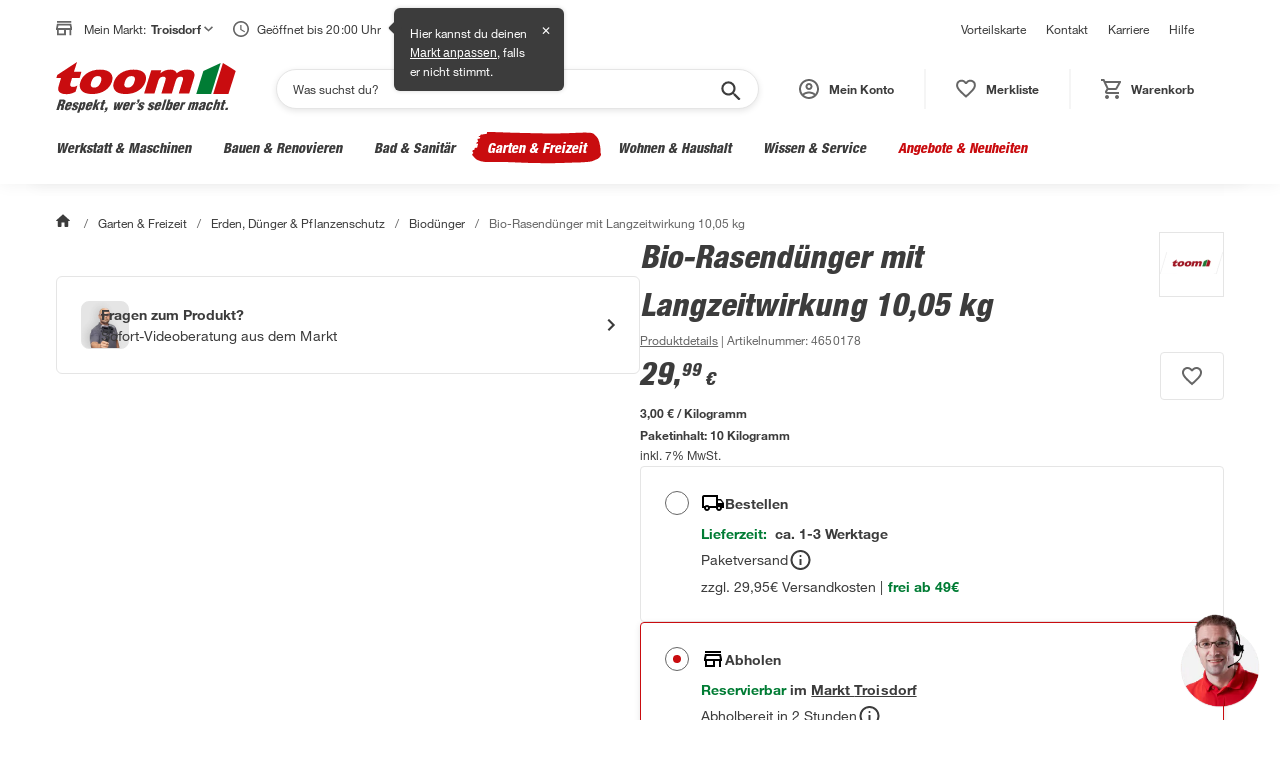

--- FILE ---
content_type: application/javascript
request_url: https://static.toom.de/pdp/4.19.2/46.browser.de585688de63d34e7021.js
body_size: 3897
content:
"use strict";(self.webpackChunkMfePDP=self.webpackChunkMfePDP||[]).push([[46],{9046:(e,n,t)=>{t.r(n),t.d(n,{default:()=>F});var r,i,a,l,s,o,c,d,h,u,m,g,f,p,v=t(9155),w=t.n(v),b=t(9278),k=t(4439),x=t(8608),y=function(e,n){return Object.defineProperty?Object.defineProperty(e,"raw",{value:n}):e.raw=n,e},z=k.A.div(r||(r=y(["\n  display: flex;\n  padding: ",";\n  flex-direction: column;\n  align-items: flex-start;\n  gap: ",";\n  align-self: stretch;\n  border-radius: 6px;\n  border: 1px solid ",";\n  background: ",";\n  &:not(:last-child) {\n    margin-bottom: ",";\n  }\n  transition: all 300ms ease-in-out;\n"],["\n  display: flex;\n  padding: ",";\n  flex-direction: column;\n  align-items: flex-start;\n  gap: ",";\n  align-self: stretch;\n  border-radius: 6px;\n  border: 1px solid ",";\n  background: ",";\n  &:not(:last-child) {\n    margin-bottom: ",";\n  }\n  transition: all 300ms ease-in-out;\n"])),x.w4V.spacing.sp24,x.w4V.spacing.sp20,x.w4V.colors.grey.light,x.w4V.colors.white,x.w4V.spacing.sp30),q=k.A.div(i||(i=y(["\n  display: flex;\n  flex-grow: 1;\n  flex-direction: column;\n  justify-content: center;\n  align-items: center;\n  align-self: stretch;\n  margin-right: ",";\n"],["\n  display: flex;\n  flex-grow: 1;\n  flex-direction: column;\n  justify-content: center;\n  align-items: center;\n  align-self: stretch;\n  margin-right: ",";\n"])),x.w4V.spacing.sp8),E=(0,k.A)(x.CtV)(a||(a=y(["\n  align-self: stretch;\n  color: ",";\n  text-align: center;\n  flex: 1 0 0;\n"],["\n  align-self: stretch;\n  color: ",";\n  text-align: center;\n  flex: 1 0 0;\n"])),x.w4V.colors.grey.darker),O=k.A.div(l||(l=y(["\n  display: flex;\n  flex-direction: row;\n  align-items: center;\n  flex-grow: 1;\n"],["\n  display: flex;\n  flex-direction: row;\n  align-items: center;\n  flex-grow: 1;\n"]))),M=(0,k.A)(x.U20)(s||(s=y(["\n  align-self: stretch;\n"],["\n  align-self: stretch;\n"]))),C=(0,k.A)(x.OOg)(o||(o=y(["\n  @media only screen and (max-width: 768px) {\n    align-self: stretch;\n  }\n"],["\n  @media only screen and (max-width: 768px) {\n    align-self: stretch;\n  }\n"])));function V(){return V=Object.assign?Object.assign.bind():function(e){for(var n=1;n<arguments.length;n++){var t=arguments[n];for(var r in t)({}).hasOwnProperty.call(t,r)&&(e[r]=t[r])}return e},V.apply(null,arguments)}function D(){return D=Object.assign?Object.assign.bind():function(e){for(var n=1;n<arguments.length;n++){var t=arguments[n];for(var r in t)({}).hasOwnProperty.call(t,r)&&(e[r]=t[r])}return e},D.apply(null,arguments)}function _(){return _=Object.assign?Object.assign.bind():function(e){for(var n=1;n<arguments.length;n++){var t=arguments[n];for(var r in t)({}).hasOwnProperty.call(t,r)&&(e[r]=t[r])}return e},_.apply(null,arguments)}function T(){return T=Object.assign?Object.assign.bind():function(e){for(var n=1;n<arguments.length;n++){var t=arguments[n];for(var r in t)({}).hasOwnProperty.call(t,r)&&(e[r]=t[r])}return e},T.apply(null,arguments)}var A=[{id:1,Icon:function(e){return v.createElement("svg",D({xmlns:"http://www.w3.org/2000/svg",width:28,height:28,fill:"none"},e),v.createElement("mask",{id:"handwerkservice28_svg__a",width:28,height:28,x:0,y:0,maskUnits:"userSpaceOnUse",style:{maskType:"alpha"}},h||(h=v.createElement("path",{fill:"#D9D9D9",d:"M0 0h28v28H0z"}))),u||(u=v.createElement("g",{mask:"url(#handwerkservice28_svg__a)"},v.createElement("path",{fill:"#C90C0F",d:"M21.992 25.638a1.3 1.3 0 0 1-.437-.073 1 1 0 0 1-.38-.248l-5.95-5.95a1 1 0 0 1-.247-.38 1.3 1.3 0 0 1-.073-.437q0-.233.073-.437.072-.204.248-.38l2.479-2.479q.175-.175.379-.247t.438-.073q.232 0 .437.073.203.072.38.248l5.95 5.95q.174.175.247.379t.073.437q0 .234-.073.438a1 1 0 0 1-.248.379l-2.479 2.479q-.175.176-.38.248a1.3 1.3 0 0 1-.437.073m0-2.771.846-.846-4.287-4.287-.846.845zm-16.012 2.8q-.233 0-.452-.088a1.2 1.2 0 0 1-.394-.262l-2.45-2.45a1.2 1.2 0 0 1-.263-.394 1.2 1.2 0 0 1-.087-.452q0-.233.087-.437.088-.204.263-.38l6.183-6.183h2.48l.991-.992-4.812-4.812H5.863l-3.529-3.53L5.63 2.393l3.529 3.53v1.662l4.813 4.812 3.383-3.383L16.1 7.759l1.633-1.634h-3.296l-.817-.816 4.142-4.142.817.817V5.28l1.633-1.634 4.142 4.142q.495.495.758 1.123.263.627.263 1.327t-.263 1.342a3.4 3.4 0 0 1-.758 1.137l-2.48-2.48-1.633 1.634-1.225-1.225-6.037 6.038v2.45l-6.184 6.183a1.2 1.2 0 0 1-.379.262 1.1 1.1 0 0 1-.437.088m0-2.8 4.958-4.958v-.846h-.846L5.134 22.02zm0 0-.846-.846.437.409z"}))))},Name:"Handwerksservice",CTAName:"Jetzt anfragen",Href:"/service/handwerksservice/",Description:"Du willst renovieren, modernisieren, aus- oder umbauen? Der toom Handwerkskoordinator ist dein Ansprechpartner. Er nimmt kostenlos vor Ort bei dir Maß, plant und koordiniert alle Arbeiten und erstellt einen kostenlosen Projektplan für dich. Auf dieser Basis erhältst du unser Komplettangebot – inklusive Dienstleistungen und Material zum Festpreis."},{id:2,Icon:function(e){return v.createElement("svg",_({xmlns:"http://www.w3.org/2000/svg",width:28,height:28,fill:"none"},e),v.createElement("mask",{id:"mietgeraeteservice28_svg__a",width:28,height:28,x:0,y:0,maskUnits:"userSpaceOnUse",style:{maskType:"alpha"}},m||(m=v.createElement("path",{fill:"#D9D9D9",d:"M0 0h28v28H0z"}))),g||(g=v.createElement("g",{mask:"url(#mietgeraeteservice28_svg__a)"},v.createElement("path",{fill:"#C90C0F",d:"M7 22.167h7V21H7zm.876-10.5h5.25a.84.84 0 0 0 .612-.263.84.84 0 0 0 .263-.612.84.84 0 0 0-.263-.613.84.84 0 0 0-.612-.262h-5.25a.84.84 0 0 0-.613.262.84.84 0 0 0-.262.613.84.84 0 0 0 .262.612.84.84 0 0 0 .613.263m0-2.917h5.25a.84.84 0 0 0 .612-.262.84.84 0 0 0 .263-.613.84.84 0 0 0-.263-.612.84.84 0 0 0-.612-.263h-5.25a.84.84 0 0 0-.613.263.84.84 0 0 0-.262.612.84.84 0 0 0 .262.613.84.84 0 0 0 .613.262m10.791 4.083V10.5h2.334V8.167h-2.334V5.833h2.334q.961 0 1.648.686.684.685.685 1.648h2.333q.495 0 .832.335.335.335.335.831t-.335.832-.832.335h-2.333q0 .963-.685 1.648a2.25 2.25 0 0 1-1.648.685zm-4.666 5.834h-2.334v-5.834h4.667v-7H7.001q-.963 0-1.648.686a2.25 2.25 0 0 0-.686 1.648V10.5q0 .963.686 1.648A2.25 2.25 0 0 0 7 12.833h2.333v5.834H7.001v-3.5q-1.925 0-3.296-1.371T2.334 10.5V8.167q0-1.925 1.37-3.296Q5.077 3.5 7.002 3.5h9.333q.963 0 1.648.685.685.686.685 1.648v7q0 .963-.685 1.648a2.25 2.25 0 0 1-1.648.686h-2.333zM6.417 24.5q-.729 0-1.24-.51-.51-.51-.51-1.24v-2.333q0-.73.51-1.24.511-.51 1.24-.51h8.167q.73 0 1.24.51t.51 1.24v2.333q0 .73-.51 1.24t-1.24.51z"}))))},Name:"Mietgeräteservice",CTAName:"Zur Mietgeräte-Übersicht",Href:"/service/mietgeraeteservice/",Description:"Du stehst mit deinem Projekt in den Startlöchern, hast alles nötige Material und das passende Werkzeug parat, dir fehlt aber noch ein wichtiges Gerät? Kein Problem mit unserem Mietgeräteservice. Bei uns kannst du zu fairen Konditionen Geräte vom Betonmischer bis zum Winkelschleifer mieten."},{id:3,Icon:function(e){return v.createElement("svg",T({xmlns:"http://www.w3.org/2000/svg",width:28,height:28,fill:"none"},e),v.createElement("mask",{id:"miettransporter28_svg__a",width:28,height:28,x:0,y:0,maskUnits:"userSpaceOnUse",style:{maskType:"alpha"}},f||(f=v.createElement("path",{fill:"#D9D9D9",d:"M0 0h28v28H0z"}))),p||(p=v.createElement("g",{mask:"url(#miettransporter28_svg__a)"},v.createElement("path",{fill:"#C90C0F",d:"M7 23.333q-1.458 0-2.48-1.02-1.02-1.022-1.02-2.48H1.167V7q0-.963.685-1.648A2.25 2.25 0 0 1 3.5 4.667h16.333v4.666h3.5l3.5 4.667v5.833H24.5q0 1.459-1.02 2.48-1.022 1.02-2.48 1.02t-2.48-1.02q-1.02-1.022-1.02-2.48h-7q0 1.459-1.02 2.48-1.022 1.02-2.48 1.02M7 21q.496 0 .831-.335.336-.336.336-.832t-.336-.831a1.13 1.13 0 0 0-.83-.335q-.497 0-.832.335-.336.335-.336.831t.336.832T7 21m-3.5-3.5h.933q.496-.525 1.138-.846a3.15 3.15 0 0 1 1.43-.32 3.15 3.15 0 0 1 1.428.32q.642.321 1.138.846H17.5V7h-14zM21 21q.496 0 .831-.335.336-.336.336-.832t-.336-.831a1.13 1.13 0 0 0-.83-.335q-.498 0-.832.335a1.13 1.13 0 0 0-.336.831q0 .495.336.832.334.335.831.335m-1.167-5.833h4.959l-2.625-3.5h-2.334z"}))))},Name:"Miettransporter",Href:"/service/miettransporter-anhaengerverleihservice/",CTAName:"Weitere Informationen",Description:"Dein Vorhaben ist größer als dein Auto? Miete einen Transporter oder Anhänger direkt in deinem toom Baumarkt! Transportiere nicht nur deinen Großeinkauf, sondern auch sperrige, schwere oder große Gegenstände bequem nach Hause."},{id:4,Icon:function(e){return v.createElement("svg",V({xmlns:"http://www.w3.org/2000/svg",width:29,height:28,fill:"none"},e),v.createElement("mask",{id:"finanzierung28_svg__a",width:29,height:29,x:0,y:0,maskUnits:"userSpaceOnUse",style:{maskType:"alpha"}},c||(c=v.createElement("path",{fill:"#C90C0F",d:"M.25 0h28v28h-28z"}))),d||(d=v.createElement("g",{mask:"url(#finanzierung28_svg__a)"},v.createElement("path",{fill:"#C90C0F",d:"M9.583 21h1.75v-2.333h2.334v-1.75h-2.334v-2.334h-1.75v2.334H7.25v1.75h2.333zm5.834-.875h5.833v-1.75h-5.833zm0-2.916h5.833v-1.75h-5.833zm1.283-4.434 1.633-1.633 1.634 1.633 1.225-1.225-1.634-1.692 1.634-1.633L19.967 7l-1.634 1.633L16.7 7l-1.225 1.225 1.633 1.633-1.633 1.692zm-9.158-2.042h5.833v-1.75H7.542zM6.083 24.5a2.25 2.25 0 0 1-1.648-.685 2.25 2.25 0 0 1-.685-1.648V5.833q0-.961.685-1.647A2.25 2.25 0 0 1 6.083 3.5h16.334q.961 0 1.648.686.684.685.685 1.647v16.334q0 .961-.685 1.648a2.25 2.25 0 0 1-1.648.685zm0-2.333h16.334V5.833H6.083z"}))))},Name:"Finanzierung",Href:"/service/finanzierung/",CTAName:"Weitere Informationen",Description:"Du hast die Ideen, wir das Material: Erfülle dir deine Wünsche mit der toom-Finanzierung. Ob Bauvorhaben, Werkzeug oder Dienstleistungen, Bis zu einem Einkaufswert von 5.000 Euro zahlst du für Laufzeiten zwischen 6 und 12 Monaten keine Zinsen. Für größere Vorhaben bieten wir dir auch die Möglichkeit Finanzierungen mit einem sehr günstigen eff. Jahreszins von 4,90% und einer Vertragslaufzeit wählbar zwischen 6 und 60 Monaten abzuschließen."}],H=function(){return H=Object.assign||function(e){for(var n,t=1,r=arguments.length;t<r;t++)for(var i in n=arguments[t])Object.prototype.hasOwnProperty.call(n,i)&&(e[i]=n[i]);return e},H.apply(this,arguments)},j=w().forwardRef(function(e,n){var t=e.Icon,r=e.Name,i=e.Description,a=e.CTAName,l=e.Href,s=(0,v.useContext)(b.um),o=(0,v.useContext)(b.Sl);return w().createElement(z,{ref:n,"data-testid":"service-".concat(r)},w().createElement(O,null,w().createElement(q,null,w().createElement(t,null)),w().createElement(E,{bold:!0},r)),w().createElement(M,null,i),w().createElement(C,{type:"button",onClick:function(){"Handwerksservice"===r?(s.toggleModal(!1),o.ui.callbacks.toggleUniFormModal(!0,"Jetzt anfragen")):window.location.href=l},"data-testid":"service-cta-button-".concat(r)},a))}),P=function(e){var n=e.Order,t=(0,v.useRef)(A.map(function(){return w().createRef()}));return(0,v.useEffect)(function(){if(n>=1&&n<=A.length){var e=t.current[n-1];e&&e.current&&e.current.scrollIntoView({behavior:"smooth",block:"center"})}},[n]),w().createElement(w().Fragment,null,A.map(function(e,n){return w().createElement(j,H({key:e.id},e,{ref:t.current[n]}))}))},I=t(9854);const F=function(){var e=(0,v.useContext)(b.um);return w().createElement(I.T,{visibleState:null==e?void 0:e.isModalOpened,onClose:function(){return e.toggleModal(!1)},headline:"Unsere passenden Services",testId:"pdp-service-box-modal",returnTestId:"service-icon-".concat(e.CTAOrder)},w().createElement(P,{Order:e.CTAOrder}))}},9854:(e,n,t)=>{t.d(n,{T:()=>u});var r,i,a,l=t(9155),s=t.n(l),o=t(8608),c=t(5824),d=t(842),h=t(4439).A.div(r||(i=["\n  padding: 0 "," ",";\n\n  @media (min-width: ",") {\n    padding: 0 "," ",";\n  }\n"],a=["\n  padding: 0 "," ",";\n\n  @media (min-width: ",") {\n    padding: 0 "," ",";\n  }\n"],Object.defineProperty?Object.defineProperty(i,"raw",{value:a}):i.raw=a,r=i),o.w4V.spacing.sp20,o.w4V.spacing.sp20,o.w4V.breakpoints.m,o.w4V.spacing.sp60,o.w4V.spacing.sp60),u=function(e){var n=e.children,t=e.onClose,r=e.visibleState,i=e.preventClose,a=e.headline,u=e.testId,m=e.returnTestId;return(0,l.useEffect)(function(){r?(0,c.L)():(0,d.Q)()},[r]),s().createElement(o.TqW,{visible:r,onClose:t,headlineText:a,dataTestId:u,returnFocusButtonDataTestId:m,preventClose:i},s().createElement(h,null,n))}}}]);

--- FILE ---
content_type: application/javascript
request_url: https://static.toom.de/pdp/4.19.2/638.browser.d152a3cf5c59e57dc878.js
body_size: -33
content:
"use strict";(self.webpackChunkMfePDP=self.webpackChunkMfePDP||[]).push([[638],{1638:(e,t,n)=>{n.r(t),n.d(t,{default:()=>u});var o=n(9155),s=n.n(o),a=n(8608),l=n(9278);const u=function(){var e=(0,o.useContext)(l.Sl),t=function(){e.ui.callbacks.toggleUniFormModal(!1)};return s().createElement(a.TqW,{visible:e.ui.flags.isModalOpened,onClose:t,returnFocusButtonDataTestId:"service-icon-1"},s().createElement(a.kDd,{onClose:t,kategorie:"Produktdetailseite"}))}}}]);